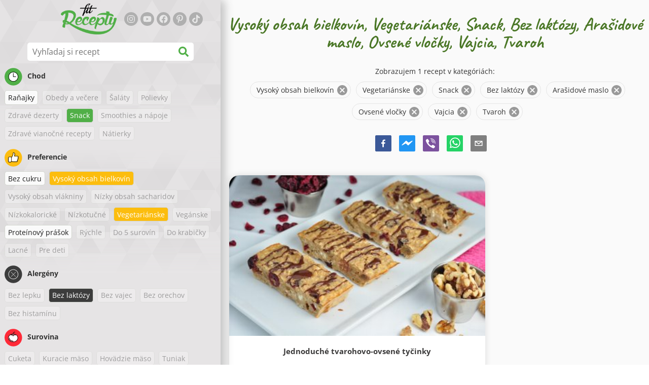

--- FILE ---
content_type: text/html; charset=utf-8
request_url: https://www.google.com/recaptcha/enterprise/anchor?ar=1&k=6LeVBu4lAAAAADaost9F-0Xeyj1xX2DBmrxgUdRr&co=aHR0cHM6Ly93d3cuZml0cmVjZXB0eS5zazo0NDM.&hl=sk&v=7gg7H51Q-naNfhmCP3_R47ho&size=invisible&anchor-ms=20000&execute-ms=15000&cb=g8y7ziqzhytr
body_size: 48273
content:
<!DOCTYPE HTML><html dir="ltr" lang="sk"><head><meta http-equiv="Content-Type" content="text/html; charset=UTF-8">
<meta http-equiv="X-UA-Compatible" content="IE=edge">
<title>reCAPTCHA</title>
<style type="text/css">
/* cyrillic-ext */
@font-face {
  font-family: 'Roboto';
  font-style: normal;
  font-weight: 400;
  font-stretch: 100%;
  src: url(//fonts.gstatic.com/s/roboto/v48/KFO7CnqEu92Fr1ME7kSn66aGLdTylUAMa3GUBHMdazTgWw.woff2) format('woff2');
  unicode-range: U+0460-052F, U+1C80-1C8A, U+20B4, U+2DE0-2DFF, U+A640-A69F, U+FE2E-FE2F;
}
/* cyrillic */
@font-face {
  font-family: 'Roboto';
  font-style: normal;
  font-weight: 400;
  font-stretch: 100%;
  src: url(//fonts.gstatic.com/s/roboto/v48/KFO7CnqEu92Fr1ME7kSn66aGLdTylUAMa3iUBHMdazTgWw.woff2) format('woff2');
  unicode-range: U+0301, U+0400-045F, U+0490-0491, U+04B0-04B1, U+2116;
}
/* greek-ext */
@font-face {
  font-family: 'Roboto';
  font-style: normal;
  font-weight: 400;
  font-stretch: 100%;
  src: url(//fonts.gstatic.com/s/roboto/v48/KFO7CnqEu92Fr1ME7kSn66aGLdTylUAMa3CUBHMdazTgWw.woff2) format('woff2');
  unicode-range: U+1F00-1FFF;
}
/* greek */
@font-face {
  font-family: 'Roboto';
  font-style: normal;
  font-weight: 400;
  font-stretch: 100%;
  src: url(//fonts.gstatic.com/s/roboto/v48/KFO7CnqEu92Fr1ME7kSn66aGLdTylUAMa3-UBHMdazTgWw.woff2) format('woff2');
  unicode-range: U+0370-0377, U+037A-037F, U+0384-038A, U+038C, U+038E-03A1, U+03A3-03FF;
}
/* math */
@font-face {
  font-family: 'Roboto';
  font-style: normal;
  font-weight: 400;
  font-stretch: 100%;
  src: url(//fonts.gstatic.com/s/roboto/v48/KFO7CnqEu92Fr1ME7kSn66aGLdTylUAMawCUBHMdazTgWw.woff2) format('woff2');
  unicode-range: U+0302-0303, U+0305, U+0307-0308, U+0310, U+0312, U+0315, U+031A, U+0326-0327, U+032C, U+032F-0330, U+0332-0333, U+0338, U+033A, U+0346, U+034D, U+0391-03A1, U+03A3-03A9, U+03B1-03C9, U+03D1, U+03D5-03D6, U+03F0-03F1, U+03F4-03F5, U+2016-2017, U+2034-2038, U+203C, U+2040, U+2043, U+2047, U+2050, U+2057, U+205F, U+2070-2071, U+2074-208E, U+2090-209C, U+20D0-20DC, U+20E1, U+20E5-20EF, U+2100-2112, U+2114-2115, U+2117-2121, U+2123-214F, U+2190, U+2192, U+2194-21AE, U+21B0-21E5, U+21F1-21F2, U+21F4-2211, U+2213-2214, U+2216-22FF, U+2308-230B, U+2310, U+2319, U+231C-2321, U+2336-237A, U+237C, U+2395, U+239B-23B7, U+23D0, U+23DC-23E1, U+2474-2475, U+25AF, U+25B3, U+25B7, U+25BD, U+25C1, U+25CA, U+25CC, U+25FB, U+266D-266F, U+27C0-27FF, U+2900-2AFF, U+2B0E-2B11, U+2B30-2B4C, U+2BFE, U+3030, U+FF5B, U+FF5D, U+1D400-1D7FF, U+1EE00-1EEFF;
}
/* symbols */
@font-face {
  font-family: 'Roboto';
  font-style: normal;
  font-weight: 400;
  font-stretch: 100%;
  src: url(//fonts.gstatic.com/s/roboto/v48/KFO7CnqEu92Fr1ME7kSn66aGLdTylUAMaxKUBHMdazTgWw.woff2) format('woff2');
  unicode-range: U+0001-000C, U+000E-001F, U+007F-009F, U+20DD-20E0, U+20E2-20E4, U+2150-218F, U+2190, U+2192, U+2194-2199, U+21AF, U+21E6-21F0, U+21F3, U+2218-2219, U+2299, U+22C4-22C6, U+2300-243F, U+2440-244A, U+2460-24FF, U+25A0-27BF, U+2800-28FF, U+2921-2922, U+2981, U+29BF, U+29EB, U+2B00-2BFF, U+4DC0-4DFF, U+FFF9-FFFB, U+10140-1018E, U+10190-1019C, U+101A0, U+101D0-101FD, U+102E0-102FB, U+10E60-10E7E, U+1D2C0-1D2D3, U+1D2E0-1D37F, U+1F000-1F0FF, U+1F100-1F1AD, U+1F1E6-1F1FF, U+1F30D-1F30F, U+1F315, U+1F31C, U+1F31E, U+1F320-1F32C, U+1F336, U+1F378, U+1F37D, U+1F382, U+1F393-1F39F, U+1F3A7-1F3A8, U+1F3AC-1F3AF, U+1F3C2, U+1F3C4-1F3C6, U+1F3CA-1F3CE, U+1F3D4-1F3E0, U+1F3ED, U+1F3F1-1F3F3, U+1F3F5-1F3F7, U+1F408, U+1F415, U+1F41F, U+1F426, U+1F43F, U+1F441-1F442, U+1F444, U+1F446-1F449, U+1F44C-1F44E, U+1F453, U+1F46A, U+1F47D, U+1F4A3, U+1F4B0, U+1F4B3, U+1F4B9, U+1F4BB, U+1F4BF, U+1F4C8-1F4CB, U+1F4D6, U+1F4DA, U+1F4DF, U+1F4E3-1F4E6, U+1F4EA-1F4ED, U+1F4F7, U+1F4F9-1F4FB, U+1F4FD-1F4FE, U+1F503, U+1F507-1F50B, U+1F50D, U+1F512-1F513, U+1F53E-1F54A, U+1F54F-1F5FA, U+1F610, U+1F650-1F67F, U+1F687, U+1F68D, U+1F691, U+1F694, U+1F698, U+1F6AD, U+1F6B2, U+1F6B9-1F6BA, U+1F6BC, U+1F6C6-1F6CF, U+1F6D3-1F6D7, U+1F6E0-1F6EA, U+1F6F0-1F6F3, U+1F6F7-1F6FC, U+1F700-1F7FF, U+1F800-1F80B, U+1F810-1F847, U+1F850-1F859, U+1F860-1F887, U+1F890-1F8AD, U+1F8B0-1F8BB, U+1F8C0-1F8C1, U+1F900-1F90B, U+1F93B, U+1F946, U+1F984, U+1F996, U+1F9E9, U+1FA00-1FA6F, U+1FA70-1FA7C, U+1FA80-1FA89, U+1FA8F-1FAC6, U+1FACE-1FADC, U+1FADF-1FAE9, U+1FAF0-1FAF8, U+1FB00-1FBFF;
}
/* vietnamese */
@font-face {
  font-family: 'Roboto';
  font-style: normal;
  font-weight: 400;
  font-stretch: 100%;
  src: url(//fonts.gstatic.com/s/roboto/v48/KFO7CnqEu92Fr1ME7kSn66aGLdTylUAMa3OUBHMdazTgWw.woff2) format('woff2');
  unicode-range: U+0102-0103, U+0110-0111, U+0128-0129, U+0168-0169, U+01A0-01A1, U+01AF-01B0, U+0300-0301, U+0303-0304, U+0308-0309, U+0323, U+0329, U+1EA0-1EF9, U+20AB;
}
/* latin-ext */
@font-face {
  font-family: 'Roboto';
  font-style: normal;
  font-weight: 400;
  font-stretch: 100%;
  src: url(//fonts.gstatic.com/s/roboto/v48/KFO7CnqEu92Fr1ME7kSn66aGLdTylUAMa3KUBHMdazTgWw.woff2) format('woff2');
  unicode-range: U+0100-02BA, U+02BD-02C5, U+02C7-02CC, U+02CE-02D7, U+02DD-02FF, U+0304, U+0308, U+0329, U+1D00-1DBF, U+1E00-1E9F, U+1EF2-1EFF, U+2020, U+20A0-20AB, U+20AD-20C0, U+2113, U+2C60-2C7F, U+A720-A7FF;
}
/* latin */
@font-face {
  font-family: 'Roboto';
  font-style: normal;
  font-weight: 400;
  font-stretch: 100%;
  src: url(//fonts.gstatic.com/s/roboto/v48/KFO7CnqEu92Fr1ME7kSn66aGLdTylUAMa3yUBHMdazQ.woff2) format('woff2');
  unicode-range: U+0000-00FF, U+0131, U+0152-0153, U+02BB-02BC, U+02C6, U+02DA, U+02DC, U+0304, U+0308, U+0329, U+2000-206F, U+20AC, U+2122, U+2191, U+2193, U+2212, U+2215, U+FEFF, U+FFFD;
}
/* cyrillic-ext */
@font-face {
  font-family: 'Roboto';
  font-style: normal;
  font-weight: 500;
  font-stretch: 100%;
  src: url(//fonts.gstatic.com/s/roboto/v48/KFO7CnqEu92Fr1ME7kSn66aGLdTylUAMa3GUBHMdazTgWw.woff2) format('woff2');
  unicode-range: U+0460-052F, U+1C80-1C8A, U+20B4, U+2DE0-2DFF, U+A640-A69F, U+FE2E-FE2F;
}
/* cyrillic */
@font-face {
  font-family: 'Roboto';
  font-style: normal;
  font-weight: 500;
  font-stretch: 100%;
  src: url(//fonts.gstatic.com/s/roboto/v48/KFO7CnqEu92Fr1ME7kSn66aGLdTylUAMa3iUBHMdazTgWw.woff2) format('woff2');
  unicode-range: U+0301, U+0400-045F, U+0490-0491, U+04B0-04B1, U+2116;
}
/* greek-ext */
@font-face {
  font-family: 'Roboto';
  font-style: normal;
  font-weight: 500;
  font-stretch: 100%;
  src: url(//fonts.gstatic.com/s/roboto/v48/KFO7CnqEu92Fr1ME7kSn66aGLdTylUAMa3CUBHMdazTgWw.woff2) format('woff2');
  unicode-range: U+1F00-1FFF;
}
/* greek */
@font-face {
  font-family: 'Roboto';
  font-style: normal;
  font-weight: 500;
  font-stretch: 100%;
  src: url(//fonts.gstatic.com/s/roboto/v48/KFO7CnqEu92Fr1ME7kSn66aGLdTylUAMa3-UBHMdazTgWw.woff2) format('woff2');
  unicode-range: U+0370-0377, U+037A-037F, U+0384-038A, U+038C, U+038E-03A1, U+03A3-03FF;
}
/* math */
@font-face {
  font-family: 'Roboto';
  font-style: normal;
  font-weight: 500;
  font-stretch: 100%;
  src: url(//fonts.gstatic.com/s/roboto/v48/KFO7CnqEu92Fr1ME7kSn66aGLdTylUAMawCUBHMdazTgWw.woff2) format('woff2');
  unicode-range: U+0302-0303, U+0305, U+0307-0308, U+0310, U+0312, U+0315, U+031A, U+0326-0327, U+032C, U+032F-0330, U+0332-0333, U+0338, U+033A, U+0346, U+034D, U+0391-03A1, U+03A3-03A9, U+03B1-03C9, U+03D1, U+03D5-03D6, U+03F0-03F1, U+03F4-03F5, U+2016-2017, U+2034-2038, U+203C, U+2040, U+2043, U+2047, U+2050, U+2057, U+205F, U+2070-2071, U+2074-208E, U+2090-209C, U+20D0-20DC, U+20E1, U+20E5-20EF, U+2100-2112, U+2114-2115, U+2117-2121, U+2123-214F, U+2190, U+2192, U+2194-21AE, U+21B0-21E5, U+21F1-21F2, U+21F4-2211, U+2213-2214, U+2216-22FF, U+2308-230B, U+2310, U+2319, U+231C-2321, U+2336-237A, U+237C, U+2395, U+239B-23B7, U+23D0, U+23DC-23E1, U+2474-2475, U+25AF, U+25B3, U+25B7, U+25BD, U+25C1, U+25CA, U+25CC, U+25FB, U+266D-266F, U+27C0-27FF, U+2900-2AFF, U+2B0E-2B11, U+2B30-2B4C, U+2BFE, U+3030, U+FF5B, U+FF5D, U+1D400-1D7FF, U+1EE00-1EEFF;
}
/* symbols */
@font-face {
  font-family: 'Roboto';
  font-style: normal;
  font-weight: 500;
  font-stretch: 100%;
  src: url(//fonts.gstatic.com/s/roboto/v48/KFO7CnqEu92Fr1ME7kSn66aGLdTylUAMaxKUBHMdazTgWw.woff2) format('woff2');
  unicode-range: U+0001-000C, U+000E-001F, U+007F-009F, U+20DD-20E0, U+20E2-20E4, U+2150-218F, U+2190, U+2192, U+2194-2199, U+21AF, U+21E6-21F0, U+21F3, U+2218-2219, U+2299, U+22C4-22C6, U+2300-243F, U+2440-244A, U+2460-24FF, U+25A0-27BF, U+2800-28FF, U+2921-2922, U+2981, U+29BF, U+29EB, U+2B00-2BFF, U+4DC0-4DFF, U+FFF9-FFFB, U+10140-1018E, U+10190-1019C, U+101A0, U+101D0-101FD, U+102E0-102FB, U+10E60-10E7E, U+1D2C0-1D2D3, U+1D2E0-1D37F, U+1F000-1F0FF, U+1F100-1F1AD, U+1F1E6-1F1FF, U+1F30D-1F30F, U+1F315, U+1F31C, U+1F31E, U+1F320-1F32C, U+1F336, U+1F378, U+1F37D, U+1F382, U+1F393-1F39F, U+1F3A7-1F3A8, U+1F3AC-1F3AF, U+1F3C2, U+1F3C4-1F3C6, U+1F3CA-1F3CE, U+1F3D4-1F3E0, U+1F3ED, U+1F3F1-1F3F3, U+1F3F5-1F3F7, U+1F408, U+1F415, U+1F41F, U+1F426, U+1F43F, U+1F441-1F442, U+1F444, U+1F446-1F449, U+1F44C-1F44E, U+1F453, U+1F46A, U+1F47D, U+1F4A3, U+1F4B0, U+1F4B3, U+1F4B9, U+1F4BB, U+1F4BF, U+1F4C8-1F4CB, U+1F4D6, U+1F4DA, U+1F4DF, U+1F4E3-1F4E6, U+1F4EA-1F4ED, U+1F4F7, U+1F4F9-1F4FB, U+1F4FD-1F4FE, U+1F503, U+1F507-1F50B, U+1F50D, U+1F512-1F513, U+1F53E-1F54A, U+1F54F-1F5FA, U+1F610, U+1F650-1F67F, U+1F687, U+1F68D, U+1F691, U+1F694, U+1F698, U+1F6AD, U+1F6B2, U+1F6B9-1F6BA, U+1F6BC, U+1F6C6-1F6CF, U+1F6D3-1F6D7, U+1F6E0-1F6EA, U+1F6F0-1F6F3, U+1F6F7-1F6FC, U+1F700-1F7FF, U+1F800-1F80B, U+1F810-1F847, U+1F850-1F859, U+1F860-1F887, U+1F890-1F8AD, U+1F8B0-1F8BB, U+1F8C0-1F8C1, U+1F900-1F90B, U+1F93B, U+1F946, U+1F984, U+1F996, U+1F9E9, U+1FA00-1FA6F, U+1FA70-1FA7C, U+1FA80-1FA89, U+1FA8F-1FAC6, U+1FACE-1FADC, U+1FADF-1FAE9, U+1FAF0-1FAF8, U+1FB00-1FBFF;
}
/* vietnamese */
@font-face {
  font-family: 'Roboto';
  font-style: normal;
  font-weight: 500;
  font-stretch: 100%;
  src: url(//fonts.gstatic.com/s/roboto/v48/KFO7CnqEu92Fr1ME7kSn66aGLdTylUAMa3OUBHMdazTgWw.woff2) format('woff2');
  unicode-range: U+0102-0103, U+0110-0111, U+0128-0129, U+0168-0169, U+01A0-01A1, U+01AF-01B0, U+0300-0301, U+0303-0304, U+0308-0309, U+0323, U+0329, U+1EA0-1EF9, U+20AB;
}
/* latin-ext */
@font-face {
  font-family: 'Roboto';
  font-style: normal;
  font-weight: 500;
  font-stretch: 100%;
  src: url(//fonts.gstatic.com/s/roboto/v48/KFO7CnqEu92Fr1ME7kSn66aGLdTylUAMa3KUBHMdazTgWw.woff2) format('woff2');
  unicode-range: U+0100-02BA, U+02BD-02C5, U+02C7-02CC, U+02CE-02D7, U+02DD-02FF, U+0304, U+0308, U+0329, U+1D00-1DBF, U+1E00-1E9F, U+1EF2-1EFF, U+2020, U+20A0-20AB, U+20AD-20C0, U+2113, U+2C60-2C7F, U+A720-A7FF;
}
/* latin */
@font-face {
  font-family: 'Roboto';
  font-style: normal;
  font-weight: 500;
  font-stretch: 100%;
  src: url(//fonts.gstatic.com/s/roboto/v48/KFO7CnqEu92Fr1ME7kSn66aGLdTylUAMa3yUBHMdazQ.woff2) format('woff2');
  unicode-range: U+0000-00FF, U+0131, U+0152-0153, U+02BB-02BC, U+02C6, U+02DA, U+02DC, U+0304, U+0308, U+0329, U+2000-206F, U+20AC, U+2122, U+2191, U+2193, U+2212, U+2215, U+FEFF, U+FFFD;
}
/* cyrillic-ext */
@font-face {
  font-family: 'Roboto';
  font-style: normal;
  font-weight: 900;
  font-stretch: 100%;
  src: url(//fonts.gstatic.com/s/roboto/v48/KFO7CnqEu92Fr1ME7kSn66aGLdTylUAMa3GUBHMdazTgWw.woff2) format('woff2');
  unicode-range: U+0460-052F, U+1C80-1C8A, U+20B4, U+2DE0-2DFF, U+A640-A69F, U+FE2E-FE2F;
}
/* cyrillic */
@font-face {
  font-family: 'Roboto';
  font-style: normal;
  font-weight: 900;
  font-stretch: 100%;
  src: url(//fonts.gstatic.com/s/roboto/v48/KFO7CnqEu92Fr1ME7kSn66aGLdTylUAMa3iUBHMdazTgWw.woff2) format('woff2');
  unicode-range: U+0301, U+0400-045F, U+0490-0491, U+04B0-04B1, U+2116;
}
/* greek-ext */
@font-face {
  font-family: 'Roboto';
  font-style: normal;
  font-weight: 900;
  font-stretch: 100%;
  src: url(//fonts.gstatic.com/s/roboto/v48/KFO7CnqEu92Fr1ME7kSn66aGLdTylUAMa3CUBHMdazTgWw.woff2) format('woff2');
  unicode-range: U+1F00-1FFF;
}
/* greek */
@font-face {
  font-family: 'Roboto';
  font-style: normal;
  font-weight: 900;
  font-stretch: 100%;
  src: url(//fonts.gstatic.com/s/roboto/v48/KFO7CnqEu92Fr1ME7kSn66aGLdTylUAMa3-UBHMdazTgWw.woff2) format('woff2');
  unicode-range: U+0370-0377, U+037A-037F, U+0384-038A, U+038C, U+038E-03A1, U+03A3-03FF;
}
/* math */
@font-face {
  font-family: 'Roboto';
  font-style: normal;
  font-weight: 900;
  font-stretch: 100%;
  src: url(//fonts.gstatic.com/s/roboto/v48/KFO7CnqEu92Fr1ME7kSn66aGLdTylUAMawCUBHMdazTgWw.woff2) format('woff2');
  unicode-range: U+0302-0303, U+0305, U+0307-0308, U+0310, U+0312, U+0315, U+031A, U+0326-0327, U+032C, U+032F-0330, U+0332-0333, U+0338, U+033A, U+0346, U+034D, U+0391-03A1, U+03A3-03A9, U+03B1-03C9, U+03D1, U+03D5-03D6, U+03F0-03F1, U+03F4-03F5, U+2016-2017, U+2034-2038, U+203C, U+2040, U+2043, U+2047, U+2050, U+2057, U+205F, U+2070-2071, U+2074-208E, U+2090-209C, U+20D0-20DC, U+20E1, U+20E5-20EF, U+2100-2112, U+2114-2115, U+2117-2121, U+2123-214F, U+2190, U+2192, U+2194-21AE, U+21B0-21E5, U+21F1-21F2, U+21F4-2211, U+2213-2214, U+2216-22FF, U+2308-230B, U+2310, U+2319, U+231C-2321, U+2336-237A, U+237C, U+2395, U+239B-23B7, U+23D0, U+23DC-23E1, U+2474-2475, U+25AF, U+25B3, U+25B7, U+25BD, U+25C1, U+25CA, U+25CC, U+25FB, U+266D-266F, U+27C0-27FF, U+2900-2AFF, U+2B0E-2B11, U+2B30-2B4C, U+2BFE, U+3030, U+FF5B, U+FF5D, U+1D400-1D7FF, U+1EE00-1EEFF;
}
/* symbols */
@font-face {
  font-family: 'Roboto';
  font-style: normal;
  font-weight: 900;
  font-stretch: 100%;
  src: url(//fonts.gstatic.com/s/roboto/v48/KFO7CnqEu92Fr1ME7kSn66aGLdTylUAMaxKUBHMdazTgWw.woff2) format('woff2');
  unicode-range: U+0001-000C, U+000E-001F, U+007F-009F, U+20DD-20E0, U+20E2-20E4, U+2150-218F, U+2190, U+2192, U+2194-2199, U+21AF, U+21E6-21F0, U+21F3, U+2218-2219, U+2299, U+22C4-22C6, U+2300-243F, U+2440-244A, U+2460-24FF, U+25A0-27BF, U+2800-28FF, U+2921-2922, U+2981, U+29BF, U+29EB, U+2B00-2BFF, U+4DC0-4DFF, U+FFF9-FFFB, U+10140-1018E, U+10190-1019C, U+101A0, U+101D0-101FD, U+102E0-102FB, U+10E60-10E7E, U+1D2C0-1D2D3, U+1D2E0-1D37F, U+1F000-1F0FF, U+1F100-1F1AD, U+1F1E6-1F1FF, U+1F30D-1F30F, U+1F315, U+1F31C, U+1F31E, U+1F320-1F32C, U+1F336, U+1F378, U+1F37D, U+1F382, U+1F393-1F39F, U+1F3A7-1F3A8, U+1F3AC-1F3AF, U+1F3C2, U+1F3C4-1F3C6, U+1F3CA-1F3CE, U+1F3D4-1F3E0, U+1F3ED, U+1F3F1-1F3F3, U+1F3F5-1F3F7, U+1F408, U+1F415, U+1F41F, U+1F426, U+1F43F, U+1F441-1F442, U+1F444, U+1F446-1F449, U+1F44C-1F44E, U+1F453, U+1F46A, U+1F47D, U+1F4A3, U+1F4B0, U+1F4B3, U+1F4B9, U+1F4BB, U+1F4BF, U+1F4C8-1F4CB, U+1F4D6, U+1F4DA, U+1F4DF, U+1F4E3-1F4E6, U+1F4EA-1F4ED, U+1F4F7, U+1F4F9-1F4FB, U+1F4FD-1F4FE, U+1F503, U+1F507-1F50B, U+1F50D, U+1F512-1F513, U+1F53E-1F54A, U+1F54F-1F5FA, U+1F610, U+1F650-1F67F, U+1F687, U+1F68D, U+1F691, U+1F694, U+1F698, U+1F6AD, U+1F6B2, U+1F6B9-1F6BA, U+1F6BC, U+1F6C6-1F6CF, U+1F6D3-1F6D7, U+1F6E0-1F6EA, U+1F6F0-1F6F3, U+1F6F7-1F6FC, U+1F700-1F7FF, U+1F800-1F80B, U+1F810-1F847, U+1F850-1F859, U+1F860-1F887, U+1F890-1F8AD, U+1F8B0-1F8BB, U+1F8C0-1F8C1, U+1F900-1F90B, U+1F93B, U+1F946, U+1F984, U+1F996, U+1F9E9, U+1FA00-1FA6F, U+1FA70-1FA7C, U+1FA80-1FA89, U+1FA8F-1FAC6, U+1FACE-1FADC, U+1FADF-1FAE9, U+1FAF0-1FAF8, U+1FB00-1FBFF;
}
/* vietnamese */
@font-face {
  font-family: 'Roboto';
  font-style: normal;
  font-weight: 900;
  font-stretch: 100%;
  src: url(//fonts.gstatic.com/s/roboto/v48/KFO7CnqEu92Fr1ME7kSn66aGLdTylUAMa3OUBHMdazTgWw.woff2) format('woff2');
  unicode-range: U+0102-0103, U+0110-0111, U+0128-0129, U+0168-0169, U+01A0-01A1, U+01AF-01B0, U+0300-0301, U+0303-0304, U+0308-0309, U+0323, U+0329, U+1EA0-1EF9, U+20AB;
}
/* latin-ext */
@font-face {
  font-family: 'Roboto';
  font-style: normal;
  font-weight: 900;
  font-stretch: 100%;
  src: url(//fonts.gstatic.com/s/roboto/v48/KFO7CnqEu92Fr1ME7kSn66aGLdTylUAMa3KUBHMdazTgWw.woff2) format('woff2');
  unicode-range: U+0100-02BA, U+02BD-02C5, U+02C7-02CC, U+02CE-02D7, U+02DD-02FF, U+0304, U+0308, U+0329, U+1D00-1DBF, U+1E00-1E9F, U+1EF2-1EFF, U+2020, U+20A0-20AB, U+20AD-20C0, U+2113, U+2C60-2C7F, U+A720-A7FF;
}
/* latin */
@font-face {
  font-family: 'Roboto';
  font-style: normal;
  font-weight: 900;
  font-stretch: 100%;
  src: url(//fonts.gstatic.com/s/roboto/v48/KFO7CnqEu92Fr1ME7kSn66aGLdTylUAMa3yUBHMdazQ.woff2) format('woff2');
  unicode-range: U+0000-00FF, U+0131, U+0152-0153, U+02BB-02BC, U+02C6, U+02DA, U+02DC, U+0304, U+0308, U+0329, U+2000-206F, U+20AC, U+2122, U+2191, U+2193, U+2212, U+2215, U+FEFF, U+FFFD;
}

</style>
<link rel="stylesheet" type="text/css" href="https://www.gstatic.com/recaptcha/releases/7gg7H51Q-naNfhmCP3_R47ho/styles__ltr.css">
<script nonce="rFKelp4dtrsj0NO8bgVGeA" type="text/javascript">window['__recaptcha_api'] = 'https://www.google.com/recaptcha/enterprise/';</script>
<script type="text/javascript" src="https://www.gstatic.com/recaptcha/releases/7gg7H51Q-naNfhmCP3_R47ho/recaptcha__sk.js" nonce="rFKelp4dtrsj0NO8bgVGeA">
      
    </script></head>
<body><div id="rc-anchor-alert" class="rc-anchor-alert"></div>
<input type="hidden" id="recaptcha-token" value="[base64]">
<script type="text/javascript" nonce="rFKelp4dtrsj0NO8bgVGeA">
      recaptcha.anchor.Main.init("[\x22ainput\x22,[\x22bgdata\x22,\x22\x22,\[base64]/[base64]/[base64]/[base64]/[base64]/[base64]/[base64]/[base64]/[base64]/[base64]\\u003d\x22,\[base64]\\u003d\\u003d\x22,\x22KcOWe8KgYMKCdsOjGCpLW8Ocw6TDtMOowpzCn8KHbXxYbMKAbldPwrDDs8K/wrPCjMKcF8OPGDhWVAYXWXtSdMO6UMKZwrvCnMKWwqgCw4TCqMOtw7xRfcOeSsOjbsOdw6o0w5/ChMObwrzDsMOswpwpJUPCnkbChcORZnnCp8K1w6nDjSbDr2rCjcK6wo1DHcOvXMKiw5/CozLDijxPwoPDvsK7Z8Krw7/DlMO3wqZdMMObw4TDm8OmAcOswr16QcKPVSvDpsKdw6jCsRIBw57DhMKmSmDDm1DDuMK8w69Bw5wDGsKkw7RdUMOYQzDCrMKKCTDCmkDClSZjRcKdTWPDpnPCjB/CoGXCvFLCpjwoZ8Kmc8K/wqnDrcKDwqbDqC7Cm2rCiGbCm8Kew60oPjbDgRfCojDCgsKkAMOTw4FSwo4IdsK1Ykpbw6hwdXB/wovCocOQLMOULybDjXfCjMOnwoXCgw1qwrLDklHDm3V4PyDDomYHVjLDl8ONJcOzwpkxw7M2w7AkRxh1K0HCosKQw6PConxHw5rCgjHDgzfDkMKSw4M2BWk0fsK9w5/DhcKvbsOaw4puwpwgw55/PcKswq9Bw7YUwp9nJcOzDgVbYsK0w6QZwo/Dt8O8wpIww5LDqiLDnAbCmsOsKmVBIMOLdcKUEmsIw5pbwpNLw7Aew600woDCmzDDnMO1BsONw4pgw6bCjMKpU8KlwrHDiC5WQhTDpx7CjsKDI8KEQMOCGBpBw5c/[base64]/[base64]/DnUlFw4jCv8K2aWVFwo7CmMKow5FHw4N9w7RVesOnwqzCkwbDmlfCqW9dw6TDmUrDl8KtwqM+wrk/fsKGwq7CnMOPwrFzw4k8w7LDgBvCuRtSSBXCgcOVw5HCrsKhKcOIw4PDhmbDicOKfsKcFkIhw5XCpcOwFU8jUMK2Qjk+wrU+wqoLwrAJWsOwE07CocKvw5NNY8KJURpBw4clwp/[base64]/[base64]/DmTTChSrChkx0bFsmbw02w7JeMsK9a8OLw5lDUlPCq8ORwr/[base64]/ZsO2VMKHOsOYw4ESwo0FwqLClMKJw4s+CkDCqMK5w4g5LUjDpcOow5PCu8Oew4RewpFocVfDoybCiTXCp8OIw7nCuiM/VMKrworDjFhoASbCtx4HwptlBsKeVHdBSF3Di1Bvw6ZvwqjDhDHDtVEswop0E0XCmVTCtcO4wo1zUHnDocK8wqXCiMOow7gDdcOEJi/DqsOYMRBHw5Y3azVHacO5FsKrNWnDsDQRZUHCn1txw6VgEHXDnsOQCsO2wp3DkkDCssOCw6bCisKvCxMdwq7CvMKFwoBZwpBdKsKtOsOFQsO7w5B0woTDuELCpcKxBwTDrjbDucKlYkbDucKpWMKtwo/CgcOtw6w3wrFWPXjDh8ONZzgywqHDigzCqFLDqm0dKy5pwo3DsHQ8DWDCiUDDsMOkLRFWwrMmTlFnL8K2d8O4YFLDoiTClcKrw4YJw5tqVWMpw64awrPDpRvCmUtBFsOsDSIdw4RfPcKBb8O4w4HCjhl0wrB3w7/CjWPCqEzDhcK/LGfDjw/Cl1t1w6cnRSfDrMKBwrMtS8OQw5fDsyvCrnbCnUJ5RcOzL8K/ScOOWDgHLyZswpsMw4/[base64]/[base64]/w5tDQcO2w7fCsMKvVT3CvVcFwpzClmUzwpVTbgTDqADCrcORw4LCu0fDmzbDiAx+VMKjwpTCkcK/w7HCqwkdw4rDtMO4WT7CtMOYw6rCkMOWCyQtwpTDiSk0DAoTw4DDkMKNwoPDrW4VNG7DsEbDgMK3K8OeGXJXwrDDtcKjM8ONwrd/[base64]/[base64]/[base64]/DnMK5wrvDsS4tw4DCssKKw7F2csK/wrvDsBnDgk3Cnic/wqrCrzDDtlkxK8O2PsK1wqXDuwDDphbDvsKGwocLw5hWCMOaw4UEw5MJZsKIw6IsF8O6cnxQBcOeI8ONTSZjw7oPwp7CicO3wrxDwp7DoC/[base64]/DlkdFB8Kaw6RYPhzCtsKTw7vDuHTDu1jDrsKGw71afhxqwpYlw63Dk8Kgw65bwpzCkDM6wpPCiMOtJVx8wqpow7UYw7Epwr4KF8Ouw5A4QGA/[base64]/NENZw6B6PUA8ZhzCiU8ew4DDksKRw5jCucKeYsOWGMKsw6Npwqg5aWbCpyIJdlpRwpfCrTVFwr/DnMKVw6ptanp5w43CvMK5ZyzCnMK4L8KpDHrDonEeFDHDhMO9aEBiQcOtMnXDtMKOK8KPSFPDs2Y2w6bDisO/OcOrwqPDiwTClMKHUlXCqG5cw6VQwopdwo9IXMKRNWYCDWQ1w7JfMDjCrMODScO8wpnCgcKsw51QRgjDjRbCvF90bFbDtcOMPMOxwqJ2CcOtbsK3fcOFw4A/cXoTMhjDkMKZw5cew6bDgsKUwrtywphtwpgYBcK9w5RlBsOnw4AiWGzDsBkSJRLCtEfCoAYsw63CuTfDjsKIw7rDgCQMZ8KzU2E1WsOlfcOGwozDk8O7w6Itw6HCuMOJd1DChVJLwp/DqV14ZMKwwppYwqHDqgTCg0drbTg8wqTDhsOlwoRzw70gworDm8KqRnXCscKgw6VmwptyE8KCTwDCsMKkwr/DrsOzw73Dp34VwqbCnl84w6MkcD/DvMONOzUaaxk4OMKaQcO/EDRbOMKwwqXDgGZpw6olH0nCkzRSw73CpHvDlcKfDiF6w7LCqnJSwqfCvDxFYybDgRrCmznCksO+wo7DtMO4T1TDoQfDqMOmDTZHw4rCnl9PwrsgbsK0N8OWaD1WwqZJXMK1DVodwpgCwqHDnsKuXsOARALCmBbCqwzDnnbDkMKRwrbCpcKKw6JpI8OHfS5VPnkxMD/CrkDCnDzCv2LDsGAsDMKaLsKEwozCp0HDv3DDo8KCXVrDpsKYJcOZwrbDmMK5SMOJFcKqw58xPlwxw6fDl33CkMKRw6XClC/Cln/DkX98w7TDqMOQw5UZIsKGwrPCsi7Dn8OMPhnCq8OSwrshBiZfD8OwAE1jwoVeY8OmwqzCpcKfKsKlw6fDoMKMwqrCui52w5plwoZcw4/CtMOYHzTCmkjDuMKwYztPwowtw5chE8KEcEQdwpPCisKbw5AqCVsQfcKLGMKTQsKoOSETw7sbwqZ7X8O1SsO/[base64]/GExrXUzCt8KOVsOOdsKAw6PDs8O2wpBWUMOyUsKHw5bDqsOvwoDCkwoXJcKEPkwZGMKXw7geacKzcMKHwpvCkcKSUjFda3HCpMOBK8KECmctTUDDtsObO0ZRGksXwqNsw6EgK8KUwp5Kw4/DqCZhMGPCusO5w4AhwrgfHQgGwpLDhMK4PsKGfzbClsOaw6bCh8KDw4PDpMKSwrzDsn/CgMOIwrlnwqXDlMOgI1bDtQd1UsO/wozDq8Ouw5lew4A9eMODw5ZpK8O5QsK/[base64]/[base64]/CmUnDsjXCocKnLipbwp3DvlbCrMOYw6TDncKELTpTZsOjwpXCjQjDrsKQM0kCw6QkwqXDqkLCtCBNEsO7w4nCk8O7Mm/CjsKHXhnDm8OJQQjCgMOYYX3Cmn0oHMKMXsKBwrXDlMKewobClnfDmsKvwq96d8OdwpNUwpfCmmXCsQXDn8K/IwjCmgTCgMOiHUPDr8Oww6/CnG5sG8OdYCHDicOVR8O9PsKYwoAFwoNSw7bCksKzwqrCl8KNwogAwojCksORwp/DpGjDtntbGThiLTREw6hhJsKhwo95wrvDh1YkIVfCvVgsw7s5w4o6w6zDoQbDmlMYw7TDrH5nwoLDpTjDuztawo5Awrhfw7U9SGHCssKWecOowoDCqMOEwpsIwrhCdRodUDZeUVHCskInf8OXw77CngwnKDLDtzB9a8Kqw6/Cn8Koa8OIw4B3w7Unw4XCvxx6w7p8DDpTeHt4MsO/CsO2wolawqnCtsKTw71AHMKAwo1CC8OVwq8oJygBwopuwrvChcOCIsOmwpLDkcOlw7zCv8Ote2cIJjrDixFjLsOfwrrDiS7DhQ7ClhnCv8Opw71zfDDDoGzDvcKKZcODwoErw48Qw4LCjMOuwqhUXBfCoxJKcAQewqvDv8K/FMO9wo7CrAZxwpESHybDmMO+fcOrMMK0fcKSw5LCmit/w5LCucKSwpZgwovCu2HDhcK8SMOSwrxswqrCsynCm2J7FhTCgMKnw55UaG/[base64]/DqyNBXMOqw7TDlmHCkAQncMOfL1VPwqnCkGoawolpRMKUwpbDnMOyKMOHwp/[base64]/w7XCpMOQM8KUIGBmWMKxaRbCs8K0MX1ZwrISwoBAKMOJZ8KvQAlGw5caw7jCn8K8fivDlsKfwqTDv30MEMOdbEQDMsOwMhzCj8OjcMOEOcK5BwvDmyLCtsKaPFsuWlcqwrxtMzRpwq7Dgz7Chx7ClA/CgDYzNsOgWSsVw6RXw5TCvsKdw4vDjMKRZD1Xw5DDvSlMwowtdiN8TmXDmhjCnCHDrMOxwrMCwoXDgMOdw6YdODkrfMOew53CqizDj0rCtcOxKcKmwqDDlkrDv8K3fMOUw6o/[base64]/Di8O4wpvCl8OlYx3Cm8Osw6xrw6HCoTcND8KGw4x/Hz3Dq8OwTsOmY1/DmDopYh5vY8O2OsObw7wIFMObwqrCng1Ew4XCoMOCwqPChsKDwr/[base64]/Bi7DvsKzAcKYw5HCmVFTPizCuMO5PgPCgVQ/wrrCocKITj7DgMOpw4ZDwqMhFsOmD8KHPSjCjnrCiysTw4BfYm7Ch8KZw47DgcOyw77CgsO5w6QqwqtFwqXCu8KxwobCosObw4Ibwp/[base64]/CmU4IM1HDuifDlGrCrT3DusK/w4hhw7DCpMOxwqoOwrsKcnQZwogLGMOdNMOvH8KtwpMew7c9w7DCjzfDhMK0TsOkw5rCq8Ofw61GW27DqTTCocO0w6fDmgcYTglVwpdWLMKWw717cMKjwqlywpJ8fcO4HSBswpTDhMKaAcObw4xrYzjDml/[base64]/[base64]/ZsKww4zCv1LCgMObJHnDocKnwp4RKF3CpMK4CMOdOcK1w4XCv8KJYh3Cj3rCmMK/[base64]/DpzIlwrHDjDQ8w69IHcKjwqkBw4RtdcOyZmHCrjBNZMKQwp/CjsOSw5PCm8Oqw7FoUz/ChMOawrjCnCp6JMOWw7U/fcOsw7BwY8O/w7TDoQxTw6NuwrvClydMesOJwq7Dq8OZLMKVw4LDpcKqaMOsw4rClzUOQm8BDgXCpsOyw5ldGcOSNDBtw4bDimLDuTDDuWIoaMK/w70dRsKuwq1jw7TDjsOdDGzDhsO5YjjCoUXCjMKcLMKbw7/DllEHwoDDnMKvw7XCjcOrw6LCjGMsAMOtI1Z9w7vCtcK/wq7Do8OjwqzDjcKkwqoFw79AS8KSw7rCjx4PQ0Mdw40iU8OCwoHCqsKnw5dywrHCl8OJc8OCwqLCrMOZVVrDhMKcwrkWwoAuw5R8XGowwodlPG0OH8KgQ1/DhXYGAVUlw5jCnMOBXsODdMKJw6dCw6ptw7fCn8KQwrLCrMKCA0rDqHzDnwBgXkvCl8OJwrUjSBFYw7nChkF5wofCkcKzMsO6wosIwpFYwodUwrN5wrHDhW/CknHDjQ3DgjjCq0R7YsKeOcK3VxjDjCPDlFs7fsKlw7bCr8Kww4ZIWcOnAcKSwpnCjMKbAHPDmMO/w6A7wr9Ow7rCmMOLcRHCkcK+KcKrwpHCpMKzw7kRw7gRWjPDtMKUJnPCqBjDshULTBtXIsOEwrbCj2lPa3DDscKOUsOSHMKSSx0sURkRSgXDk3HDo8K+wo/CsMK/wp10w7PDiibCuA/CkzTCgcOrwpbCucOSwrFhwpcNKR18aBB/w7vDmlzCoi/DkCzCvsOSZytad3xSwqgBwoBvVMK8w7h/XXvCjMKcw6TCrMKDXMKFaMKcwrLClsKdwp7DkRvCncOUwpTDssKTHE4YwrfCqsO9wo3DtwZAw4/DtsK1w53CviMpw4U6KMK2TCTCgsOjw4QxRMO9AVfDrGlfJ0NrQ8KFw5RYNQLDiHDClRtvJA0+SijCm8OfwoPCp1LCrSYwTg5/wqYBCXIyw7LCoMKPwqBOw5t8w7HCicKHwqo9w6UHwqPDigzDrRXCqMK9woTDuxfCq2LDuMO7wpM+wrFaw5t/CcORwp7DvitRa8K/w48FUMOFE8ODV8KKbCdKN8KhKsOCalI7anBIw5hiw5rDjXY/VsKkAB8SwrJrHWvCpQXDmMO3wqUtwrjCucKtwoPDnXLDjWwAwrFyScOIw4RKw5nDmsO4F8KRw6PCjD0Ew6gxOsKRw40rZ2Mgw5HDpMKBCcOIw5kURiHCu8O4Q8Orw5bCo8OWw75+CcOQwpvChMKiacKUGALDuMObwqvCpATDvz/CnsKZwqnCk8OdWMOmwpPCq8KVXFPCr33Dp3bDlMOswqRDwpvDmTEjw5xxwpVSF8KZwrfCqxfDssK7FsKuDxEGP8KrHTDCvMOAJTVyC8KMIMKiw5Z7wpHClkg8HMOYw7QZZj3DnsKrw5/DssKBwpcvw4PCpEQSZcK5w4htfifDscKuHcOXwqXDicK+UcOvMMK1wpdmdVoNw47DpDsYacOMw7nCqSkqI8OtwphAwpBdGzEUw69tPDwSwpJrwpkZCh9tw4zDrcOywoM0wodrDSDDo8OTJhPDkcKrMMO7wrzDgTZLe8KFwq5dwq8Kw4lMwrM/LEPDsRXDkMKTAsO9w51UWMOzwq7CqMO6wpItw6QuaCMywrbDvsO5IhthEy/Ch8K7wrkLw5YRc0Mrw4rCsMOSwrbDmWzDgsOJwqJ0csO0GSVYIRAnw4XDll3Dn8OTdMOsw5USw59bwrReUmDDm2VvHjV8IFvCvCXDkMO7wowcw5nCr8OgQMKsw5wGw5zDu2/Diw/[base64]/Dgl/CvXjDgjg9wpbDsRDDkEkrUMKtw4LCpMOhw47Ck8OJw5nCgcOfcMKdwoXDiFfDih7Cr8OYQMKLF8KSHiJAw5TDqlHDjMO6GMK6bMK1bBUaH8OgAMOlJxLCiCwGZcOpw7/DmcOKw5PCg2wMw5Ajw4Ubw71gw6DCgxrDlG48w7/DpBbCssO7cgl8w5Bdw6BFwqgGG8KIwpwwHMKdwoXCq8KDesKUUQBcwr/ClMK6Lj5sAG3CgMK/w4rCjAzDjxrCv8K8OS3Dt8Ovw7nCtEgwKsOKwqINdHcJJcKhw4LDkE3DniofwoZxTsK6YABNwo3DnMOZaEEeSFfDscOQAiXCkyzCv8OCWMKeVTggwq4EBcKgw6/[base64]/[base64]/w6HDvlVJwoLClsO0LwPCl8OPw550wpPCtzhUw6w0wrAJw7Uyw4nDkMO4DcObwq44w4RBC8KVXMOeCXLDnHPDvcOxdsKWLsK/wowMw7hhCsK6w7omwolLw687BMKWw4jCucOkX0YAw7k1wpPDgMOEDsOow7zCncK+wrhGwrzClMKrw6/Dq8O0EQkHwohcw6YCNQtBw6FKCcOQOsOTwql9wo1CwpvCvMOTwoMcbsOJwrfCnsKaYhnDv8K8ExNSw5AcKH/Cs8KtO8K7wpPCpsO7w4bDjHsNw5nCp8O+w7UFwrzDuR3Cs8O7wpLCpsKzwoQIBxXCiGp+WsO4XcKXXMOIY8O/esOrwoNGAiPCpcOwasO+ARstFcOMwrpKwrnDucKAwrI+w5HDu8O2w43DiQlcbCVWaD5XHR7Ch8OIw5bCkcO9dzB8KBrCksK6JW4Xw4pRXH5gw7AgFx98N8Khw4vCsxI/WMKza8O9W8Kzw5FHw4/DiBFcw6PDgMO9R8KmPcK/BcOHwqkMYxTDhmDCnMKbX8OVJyfDgUsmCHN1wrIMw4vDj8Kfw4djRMKUwph4w5zCvCZbwofDnAjDnsOIBS1UwqdfE3wUw6rCo3/CjsKwK8OKDysTfMKMwrvCozzDnsKfVsKpw7fCnxbDpgt/[base64]/DvcKxw4x4w4rDhEA4wqpIYcKPwofCl8KGOcKyNDDCowtNFXrDlcKhE07DlFLDmcK8w7jCtMOTw6QBFRrCj1zDp3tHwqB9bMOaIsKgPmrDvMKUwoMdwopCdkjCrE3Ck8K9FBFLQQIkdXLCm8KGwr4sw5TCqsKVwqMQCzsDCl4wU8O4CcOkw61wbcOOw4UbwqxGw6/CnlnDigTCiMO9d2MywprCjXZYwoPDrcKjw4FNw7QbHMOzwrkTFMOFw5FBw7vClcO/VsK2wpbDlsKMVcOHUMKmVMOvBCLCuhLDgGBOw73CsyxYC3TCi8OjBMOWw6Fkwp0fcMOEwoHDucK/[base64]/ClMKcb8O/[base64]/DpcOcNV9HEVDDh3BPw7Mewp3CqMOowr/DglDDs8KwD8O/[base64]/[base64]/DjMOuPzrDmHl4w6rCpD/[base64]/DmCpFw691VcK1GRUCN8OTw5PDvMOIwr7DkMOzU8KLwqBZf8OGw4rDhsOiw43DhhkOQTnDi0c4wqzCkGPDpxUZwrMGC8OMwpXDuMOBw4/CqcOyBX/[base64]/woo9ZUzDi38GwpTDpsK1wq/CqcKDwo5QBiPDqcKyKXNWwrbDqMKeWikac8KcworCkynDksOfRlxbwpXCgsO+ZsOiTXTDn8OFw4/[base64]/Cr8OTBkF5w71zHVrCm8Orw6LCr8OzF0Fzw4Anw47CkwQIwp4SWkjDlhJnw7HCh3TCmE7CqMO1agPCrsO6woDDk8OCw7QsXnMSwrAWSsO4fcOWWmLDvsK6w7TCrsOkJsKXwp54HcKZwqHDocK+wqldLcOSAsKpXyHDuMORwoEIwqFlwqnDuU/CisOiw6XCjhjDn8KSw5zDocOEDMKifHpBw6LDnj0ldsKGwp/DhcOawrfCtMOXCsKnwoDCh8OhOsK6wq/Dh8KBwpHDlWM/JUFww4vCkB3DimQPw6kYBQdYwrRaTcOcwrQNwozDpcKAdMOiOCVjX1bDuMKPCTsGUsOuwpBteMO2w7PCim9gT8O8IMOYw57DklzDgMOtw45tJcODw4TDtS4jwonCkMOKwoQtJwd7csOTNxbDj01+w6N7wrPCsBLDmV7DssO3wpYHwpHDlHrCq8KAw5/CmTnDoMKUacOyw6IIXlLCisKlUiY7wrx/w5TDmMKnw6fDt8OYQ8K+w49POWHDpsO6TcO5QcOSdsKowrjCpyvDl8KQw4vCoQp/FHNfw7sUSRLClcKoDm83FERcw4x7w4/CksOACTDCmsOsGWzDosOUw6vCtV/[base64]/GsKuw4gRTMOEwrnDgypxRyzCt3sraSxTw4XCjmTCqMKWw47DpnJYM8KeUBvCglfDiC7DrgnDvDnDtMKiw57DsidVwqstBsOswrbCiG7CqsOcUMOvw7/DpCwiNRHDncKKw6jDhFs6bUjDq8KCUcKGw59Mw5zDqsKNVXbCs0DDvUDCh8Opw63CplpleMKXK8OuC8OGwqtEwoDDmE/DjcONwog8GcKpPsKhU8OKTMKMw6NSw6dHw6F7V8OpwrDDisKHw7VpwqvDvMOjw6V6wrsnwpAWw6fDhFtCw6Adw7/DrcKfw4TCgzDCthjCug/DhEHDi8OJwoXDpsKIwrdEBQwpBGpAYnHCmSjDucOzw7HDm8K4QsKzw59HGxzCkmECSS/DhXNCDMOpbsOzC2vDj1/DvVTDhHLDiQnDvcOIViMrw7jDn8OQI0XCu8K9NsOgwq1Mw6fCiMOcwq/[base64]/CrjnDty0+wpnDosKjw4LCpcK6NnbCssK4wodxw7LCmcOQw5zDtm/DvMKKwrPDphTCoMK7w6DDnUTDpMKxYD3CtsKIwpPDhEvDnE/Dlzgpw49RF8OKbMODwojCnwfCocOCw5txEsKQwpLCt8K2TUY5wq7Di27CusKOwqx0wpUBG8OGDsKIX8KMeXodw5cmFsK0w7LCl27CnkUyw5nCisO4BMOYwr13GMKLRg1MwpNjwoEmTsKqM8KVL8Ogd2AhwpfCk8OLEn0VRHEPGiR+a2/[base64]/DicKSw47DshVPBj57AcKpbsK6SsOHE8KTVylgwopowo8mwp9nDnjDlBwEEMKMLcKGw6ofwrLDusKIQUrCn217w4YFwrbCv1V0wqVawrI9GF/DiERVPkN0w7DDscODCMKHME/DksO7wqBkw6LDvMOJN8KrwpRzw6ILG2IPwoR/MVTDpxvCnSXDhFDDsSLDukpiwqfCvzPDrsOPw6HCgSfCtsOidwdrw6B/w6QOwqnDqcOtfy1JwqUXwowCcMKUaMOSU8OvAEtrVMKEMDjDl8OdXcKgWidzwqnCncO/w7XDtcKBJkUBwoVNEDvCs1/Du8O3UMKtw7HDoWjDmcORw7Ylw48bw7kVwqNYw5LDlhFqw4ION2B6wpjDjMO6w7zCp8O/wpHDnMKZwoA0SXwSVcKgw5ksQ1JfHTwAF1/Dq8KiwpEHL8K7w54qesKUREHCmBPDqMKnwpHCokIbw4fCsAEYMMKKw5nDr3EHHcOnVE7DrsK1w5XDk8KmE8O1S8Obwr/CsSTDszlIHC7DtsKcK8K1wrrCphbClMK/w5RDwrXChmrCghLCmMO5cMOzw7MaQsKSw7jDrMOfw6FfwojDgzXCshhfFyY3OSQ4Z8OGK2bCgXHDgMO2worDucKzw40dw6bCkAxKwq4EwqHDmcKfb0sqGsK/X8KAQ8OVwp3DrsOOw7zDiyPDhhVeJ8OPDsO8e8K9CMKhw6fDvipPwqnCg39XwpA3w6gdw7/DtMKUwoXDrEHCgUjDnsOUFzHDvCHChcOVFH5nw406w5/DvMOYwp58BB/Ch8OFA0FbMFsbBcO3wrFawoZYKCxwwq1bwqfChMKXw53CjMOywrFnTcKvw5ZZw4nDhMKEw6VdZcOWXQrDuMOmwo4DBMK7w67CisO2WMK1w5lOw5x9w7I+wprDisKNw4Y6w4nChlHDjUZhw4zDoUPCqzh/[base64]/acKYM8OFOWp1w7PCocK8bcKPYSMcFcO0Kh/DscONw6tlcD/DhXTCgRbCvcK8w5zCrCvDoTfCl8OUw7g4wql3w6Yawq7Ci8O+w7XCszgGw7hNbCrDgcKwwoFtBmU6dHlFZH3DpsKobSo4IwRNRMO9AcORJcKZXD3ClcOhGyDDicKRJcKzw5zDlDx3SxNEwqgDT8Obw6/DlRF/UcKiSBbCn8O5wrN9wq4gEMOpUgvCoivDlX0ww5UNw6zDicKqwo/ChUwXD3BQZMKRA8OLf8K2wrjDhzcTwoTClsOtKhAhccKjYsOgwrXCosOhFCXDg8Kgw7YGw5AGTy7DhsK0QzjDvV9kw6DDmcKMVcKBw43ChlEywoHCk8K6VcKaDsOkwoYBEkvCpR0Nc05pwrTCkxBAO8KSw7HDmQjDqMO8w7FpFV3Dq3nCmcO/w492SAUrw5QEV0zCnj3CiMOta3QWwqXDsDYcMn0sLB8eVUrCtmJJw7dsw7xfFcOFw6VYccKYAMKnwrQ4wowHXSNew47DiEh+w69/LsOpw7sew5rCgn7ClWo0J8OOw4NQwp5QR8K3wo3DvgTDrQDDoMKmw6DDg3hgZRxFwrPDtTsrw7PCgzXCiUjCsAkLw7tWIMK/[base64]/[base64]/CjXIMwrPDr1k1ZMOfwq/Dm3gPUTsRw53DjcO0OBM6JMKPTcKZw4DCuX3DtcOrL8KUw7BYw47CsMKXw6fDv1LDlFDDpsOyw6nCo0/DpGnCqcKwwpwDw5t4wrFiBAltw4XDg8K2w54YwpvDu8KueMOKwrlCPMOaw5JNFXnCpFVQw5xow7Mfw7UWwpXChMO3AGXCiUPDolfCjT3DmcKjwqLCmMOTSMO8ecOBfFBpwptcw4TCqj7Dr8OPO8Knwrp2w4HCmxk0H2fClh/Clnh0woDDmx0CLQzDosKQdBobw6p7ScOWIlTCsz1sc8OAw5Jzw7nDtcKCS0/Dl8KuwostDcOfVGnDvx4swo1aw4BUOmoZwofDv8O9w5IdCVRiDBHCosKmN8KXdMOlwqxJKikNwq4aw6nCtmt3w7LDsMKgcsKLB8KAIcOaWgXDgDdJWU/Cv8KiwpFRQcODw77Ct8OmZmzClCfDgcOXD8K8w5Mywp/CqsObwobDncKTWMOpw6jCokwGXsOIwprCq8OVMUnDt0knOMOHJG1iw53DjcOVA0/DpXE/Z8O6wqUucX1uSR3DksK4w4xIQcOtDEvCsCPCpcKcw69cwoAMwrTDpBDDhWg3wqXClsKPwr8NIsORVMO3PR7Cq8KHEHEUw71qH1obam7Cn8Kdwo0PaRZwFcKzw6/CoA/[base64]/CsjbChHJjw6hIbMKlw7rCksO2wptmwqnDhsK8dwxuwrtRbcOvIjtzwq81wrnDmVpDL07CijDCncOLw6VOT8Kvwrcew4cow4DDssKSKnV5wrXCiWIKe8KhOMK/bsOewprCgGcpY8K9wqbCocO+AxFjw5zDq8Ojwr5HcMKVw6LCsCJEaHXDvh7DlsOHw5YRw6XDkcKRw7XCgxjDqBnCsSXDosO8woNSw459XMKRwoxEdyI2LcKlJW8wJMKIwpBuw53Csg/DnV/[base64]/Cl8OHa2bChlHCmGduFwcOw7EIT8K/DcKdw5XDgD/DtEXDqHVhWWkewrkAA8KNwqRtw5ICQ0lhEMOQZgTDo8OORm4NwofDhGnCnBzDghTCo0F4YkQewqZMw4nDtiPDuWHDmcK2wrsuworDlHMEFCZwwq3Cm2YGBjB3JhXCksOdw50wwrE/w6cmPsKPZsKdw6ocw5oNSCLDrMOMwqkYw5vDgRluwpsBa8Orw5vDncKqOsKwEF/CvMK5w7bDlHl6bVZuwog/[base64]/DiFQsw4pBwpPDrsKVHFxac1vCjMOiw6bCvMKcXMKnXMOhDMOrWcKZUsOgSyDCmQlEFcKwwpnDn8KgwoXDhj4lKMK7wqLDvcODXU8uwoTDosKvHlPDoH0fU3HCix4ANcOhbS/CqSkwYyDDn8KTcG7ChW8zw6x+AsOiIMOCw4/[base64]/Dh0zCpyzCmsOOwonDkMKOa0HDgG7DhkvDusO8QcKCXmQbY2U/w5TCuytdwr3Cr8KNP8Kyw4LDohE/w5VPLcOkwooqJm9GLwfDuF/CpRgwYMOrw6JpRsONwoEpax/CkG8TwpDDg8KVAMKpdcKQKcOIwpnCh8Klw5xNwph+TsO/bWnDtExuw7XDhj/DswY1w4MCQcOFwpFhwqTDosOkwr9EbBMKw7vCgMKfdjbCp8ONR8ODw5wTw5kyJ8KbFcO3AMK1w7sOUsOkCy/DlW5cQlRhwofDgHQrw7zDj8KTbcKXQ8OKwqvDocOwCH3DisOqXHg2woDCrcOpMsKLHnDDlcKiVC7Co8KvwoFtw5dMwpbDj8KRWFh2N8O/RV7CoUx1KMK3KzrDtcKlwrNkZhPCgGTCtWLCvSnDui0lw5tZw4zCpV/CohViWcOffAUVw6PCrcKTM1HCnxDCpsOSw79ewqIfw64dYwnCgTHDlMKNw7EhwqkPQ04MwpI0KsOnR8OXYMOzwq9uwobDui88worCj8KvRhbCpsKpw75ww77Ck8K+LsORXkPCkDzDoSDCoUfCmhzDs15uwqtgwq/DkMONw4I+wpIXP8OuCRRAw4fCvsOpw6PDkEdMw6Y9w6nCrMOAw6EoaVfCkMOLWcOCw7Ujw6/Cl8KJSMKtF1d8w7s1DFkmw5jDnUbDvzLCoMKYw4QVNlTDhsKGeMOmwph9B0XCpsOsGsOdwoDCt8OTecOdAQANTsOkdBgCw7XCg8ORD8Olw4YvPMOwNx04bHAGwqFmQcKVw6TCjErCtT/DgHA1wqfCncOPw5/CpcOSbMKcRSMAwp4/w5M/VMKnw7A4CwdkwqpdSQAjKsKVw4vCrcOpKsOYwrHDn1fCgyLCpgjCsBd2R8Ksw7szwrQrw5o1w7NYwrfCs33Dv2J1YCFlF2vChsOrcsOdf0LCp8Kyw75RIhsiF8O9wpI9CVEZwoYDGsKBwpIfPy3Ctl/CvcKDw51hS8KFKsKVwp/CrsKEwpo4D8KJC8OsYMOGwqQxdMOvNiQIB8KwYjLDisO5w6pfTcOuPSjDhMKMwobDqcKvwp5leWtjCQsBwrzCvGYxw4IefnnDpybDgMOVE8Odw5TDrDl/[base64]/CiSswwozDgsOXbjLCr8OefsODwqUnw7fDuAMbwrFyBlMIwobDjibCrsOgVcOXwpLCgMOhw4nCuUPDosKfS8Kuwpc2wrTDusKww5XCm8KcbsKhWjp8Y8KoJQTDgzrDmMK/EsO+wr7DlsOiFFAtw5jCicOAwpQjwqTCrwHDscKow5TDqMOvwofCmcOew6ZpKwcdYQfDmzR1w78AwrhzMnBmZWrDhsOTw7HCk13CuMKrKAHCiEDCk8K1I8KQUTzCgcOdUcKDwqNFCWZ8GcKPwrBxw7/CjyB3wrjDs8KONsKPwowpw6g2BMOhBC/ChMKjLMKzPTFjworCs8ORFMK+wrYJwopsVDpAw7XDgA83KcKbBsK3dmUcw6JOw6zCj8OEf8Kqw7toYMOtc8KPHhphwr3DmcKYFsOYS8KvUMOcEsOLO8KxR3UNH8OcwpQ9w4/DnsKrw7BvfQbCpMO6wpjCog8PSwttwrjDgFQ5w7fCqDHDjsKMw7oXXjnCqMOmOAvDvMOER2/DkBDCl04wUcK7w5XCpcKgwpN1csO4YcK4w44iw5TCjDhoScOvecObZDlrw7XDjXxlwqEVMsODVMOONBLDkRMxTsOowrPCvGnCrcO1b8KJYW1uXmUwwrxzEijDkD87w4LDgUjCjXd1SDbDpD/Dl8O0w408w5zCusKocsOgfQ58BcOzw78iG33DtcKCYsK8wqrCmwkXMsOFw7ZtPcKww7g6WSB9wq4rw73Dsm1KUsOyw4/DncO4JsKOw51Lwq5Rwox/[base64]/Dkg7CuMKQFSjCiWvDusOmAsO3P2s6w5sow4FROl3CggVgwqYkw6R0IVQGasK9EMOLRMODMMOzw7pgw7vCksOmUm/CjCZxwoMPEcKDw7PDmVk4Rm/[base64]/CqsKiNzPCo8Omw5TDj8O9dzdLNcKiwpbCl1gqfmcvwq8rXEjDrHfDnwUGY8K5w5gfw7PDu2rDu1jDpBnDqQ7Djy/[base64]/CtsKbwrFIKT/[base64]/CiDk+wobDocKwwpYuwqrCrsO3E8KRZsKHK8ObwrUsOiTCvitEfgbCiMO/[base64]/cGF9biTClcKbJsKCw7nCsGbDjUDDvsKPwrvCnT5NAcKXwqPDkxzCmnHCvMKgwpbDmcOPaWJdBV3DrHMEdjJ6LMO6wrPCsVZQaEpdSiLCpMKKd8OpZsKEL8KmIcO0wrROL1TDmMOqHAbDgsKVw4UUBMOFw4dTwoHCp0F/wp/DtGYnGMOfUMOSTcOKR3zCqFDDogF5w7HCuhnCmE50RXXDq8KuaMO0WirDkWx0LMKDwrlHBDzCnjx/w4VKw6fCo8O3wqJ6RnnDhRTCoiorw6HDl3cIwqbDnk1EwpPCj1tFw67CmWErwrASw70Mwp5Iw7FZwr1iNMKqwpXCvEPDpMOEYMKSc8Kdw7/[base64]/wpvCmsOXwoI3UMK7Q8Kid3zDisOVw6rDkDLDoMKYYsOlIcO8B3YUcVgzwoBjw5xGw7DDswXCoR8wUMO8cxTDrnARa8O7w6LCnkB3wqjCiylORU7CvlLDmzESwrZSFMOKQR9qw5UqNQ9NwrzCnk/DgMOCw5oIN8KEL8KCTsKVw59gHMOAwq7CuMOce8KewrDCrsOhMAvCn8KCw5piRGLDoG/DliMmAMOebVU5w4PDpkjCjcOxO13Cg0dbwpdPwqfCmsKMwoTDusKfeSXCoH/CjsKJw5LCssOjbsO7w4gnwrHCvsKPHE4Dbx8NFMKnwpHDmm3Cm0rDsiBpwrN/worCmMO4UMOIKw/DvHAeYcOlwqjCtG9tSFUEwozCmBYjwoRrQ2fDg1jCoV0CPsKUwpbCnMOow4oxWFLDucOMwobCicOcDcOcNcOnXsOiw4vDsGLCvwnDgcOXS8KIEC/Coi82LsOXwrMAHsO6wqMxHMKqw7lbwp9XC8OVwq/DpcKgDTg2w7zClsKqDxzCh1rCp8OWIjrDgDptInBAw5HCkkTDlRfDuSlSSlLDoDbCkUJIfhcsw7DCtMOnYUbCm0NvCQ9gKsK/w7DDk1o4w4YxwqtywoIlwobDssKsPD3Dh8KswpY3wp/DjGAKw7NzP1IVS2XCp2vCn1E7w6MvZcO0GSh0w6XCqcORwo7DozoaH8OYw7dLcU4nwpXCscKxwq/CmMOhw4bCk8Ocw6LDu8KeD3ZvwrPCtCZ1OwPDucOOGMO6w7jDmcOmw75Dw4rCocKRwrLCgMKIJUHCgCwvw6DCqXnDsW7DmMO3wqELa8KXEMKzMEzChishw4vDkcOAwphgw4LDl8OJw4PDu2U0dsOrwqDCj8Orw4t5YMK7Rn/ChMOzcwPDlcKKacKdV19ee3xcwowtWHlcX8OtecKRw7PCr8KPw7smT8KVVsOgEz9KF8KMw5DDkn7DkVHDrFbCr3NNPcKLYMKOw4VYw5UEwo5kOWPCu8KDbS/[base64]/[base64]/DlxEswoxUw5xmBmDDi1XCr8KzLcKjw57Dv8OzwoLCn8OrOwLCuMKZEy7Cn8OJwplCwpbDssKRwoNYasOXwpxowpEpwoDDnlF/w7NOZsODwoMXEsO8w7zCs8O2w4k3woLDhsOKQMOHw55XwrnCmDYAJMKEwpA3w6DDt1bCvmTDjRkjwrJMfy/DiW3DhS1IwrfDj8OPdFhRw45cNGHCscOhw6LCuxTDvR/DjC7CtMO3woN2w7g0w5vCgHHCu8KiaMKCw7k6aG9Sw4sbwqNMd25NRcKswppGwqzDiAQVwqfCmUHCtVLDu29Hw4/ChsKBw6jCtCMkwolEw5xfEMOPwonDnMOYwrzCncKidAcsw6bCu8KqVRXDk8Otw60zw6TDgMK0w6BRVmfDr8KKMSHCoMKSwqxcVhV1w7VqY8Ohw6DCp8KJB1QZwrw0VcOPwpZiAQRgw7ZkaEnDtcKaWxTCnEsPbsOtw6DDvA\\u003d\\u003d\x22],null,[\x22conf\x22,null,\x226LeVBu4lAAAAADaost9F-0Xeyj1xX2DBmrxgUdRr\x22,0,null,null,null,1,[21,125,63,73,95,87,41,43,42,83,102,105,109,121],[-1442069,967],0,null,null,null,null,0,null,0,null,700,1,null,0,\[base64]/tzcYADoGZWF6dTZkEg4Iiv2INxgAOgVNZklJNBoZCAMSFR0U8JfjNw7/vqUGGcSdCRmc4owCGQ\\u003d\\u003d\x22,0,0,null,null,1,null,0,0],\x22https://www.fitrecepty.sk:443\x22,null,[3,1,1],null,null,null,1,3600,[\x22https://www.google.com/intl/sk/policies/privacy/\x22,\x22https://www.google.com/intl/sk/policies/terms/\x22],\x22tLWLmQoIMMFthomv/WsYrD++COvZl19lvQFZPRmXP5g\\u003d\x22,1,0,null,1,1765797625553,0,0,[181,36,75],null,[119,242],\x22RC-s03i2pnQB4RGZw\x22,null,null,null,null,null,\x220dAFcWeA5wvO0ZKxJXYtBmcfpDS6vN0iW9X81rMQpHN-1JWVm5RNPXGLM1f-M0fikvHCLf0qcLS5AO2DA0-qwMSufOAdhOwplhOQ\x22,1765880425452]");
    </script></body></html>

--- FILE ---
content_type: text/html; charset=utf-8
request_url: https://www.google.com/recaptcha/api2/aframe
body_size: -271
content:
<!DOCTYPE HTML><html><head><meta http-equiv="content-type" content="text/html; charset=UTF-8"></head><body><script nonce="bsqxZ06nAJVjfKmqoDfvCQ">/** Anti-fraud and anti-abuse applications only. See google.com/recaptcha */ try{var clients={'sodar':'https://pagead2.googlesyndication.com/pagead/sodar?'};window.addEventListener("message",function(a){try{if(a.source===window.parent){var b=JSON.parse(a.data);var c=clients[b['id']];if(c){var d=document.createElement('img');d.src=c+b['params']+'&rc='+(localStorage.getItem("rc::a")?sessionStorage.getItem("rc::b"):"");window.document.body.appendChild(d);sessionStorage.setItem("rc::e",parseInt(sessionStorage.getItem("rc::e")||0)+1);localStorage.setItem("rc::h",'1765794026575');}}}catch(b){}});window.parent.postMessage("_grecaptcha_ready", "*");}catch(b){}</script></body></html>